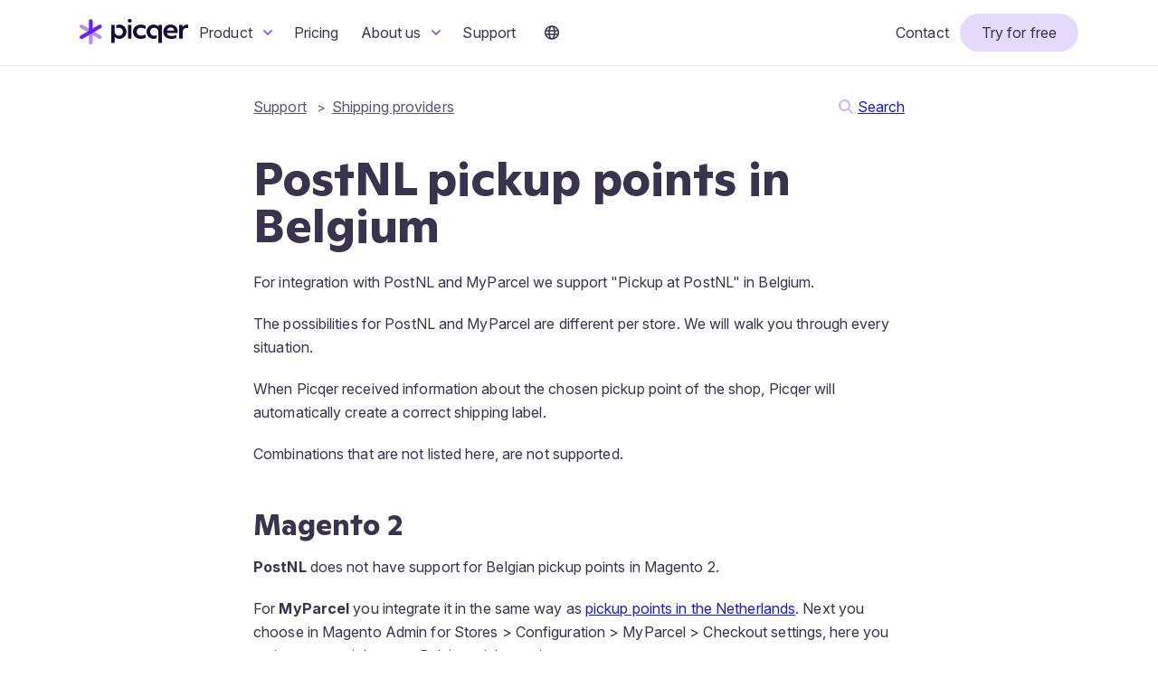

--- FILE ---
content_type: text/html; charset=UTF-8
request_url: https://picqer.com/en/support/articles/postnl-pickup-points-belgium
body_size: 5199
content:
<!doctype html>
<html lang="en">
<head>
    <meta charset="utf-8">

            <title>PostNL pickup points in Belgium - Picqer Support</title>
    
            <meta name="description" property="og:description" content="Through MyParcel you can use PostNL&#039;s PakjeGemak.">
    
    <meta name="viewport" content="width=device-width">
    <meta name="robots" content="index, follow">

    <script>
        document.cookie.includes("picqer-company-env") && document.documentElement.classList.add("showLogin");
    </script>

    <link rel="preload" href="https://picqer.com/build/assets/InterVariable-CWi-zmRD.woff2" as="font" type="font/woff2" crossorigin="anonymous">
    <link rel="preload" href="https://picqer.com/build/assets/GintoNormal-R-tJbKc-.woff2" as="font" type="font/woff2" crossorigin="anonymous">
    <link rel="preload" as="style" href="https://picqer.com/build/assets/picqer-site-BcKi1lmh.css" /><link rel="modulepreload" as="script" href="https://picqer.com/build/assets/app-CDT3qPnH.js" /><link rel="stylesheet" href="https://picqer.com/build/assets/picqer-site-BcKi1lmh.css" /><script type="module" src="https://picqer.com/build/assets/app-CDT3qPnH.js"></script>
    <link rel="alternate" type="application/rss+xml" title="Picqer Blog" href="/nl/blog/feed">
    <meta property="twitter:account_id" content="4503599628414077">

    <script type="application/ld+json">
    {
        "@context": "http://schema.org",
        "@type": "Organization",
        "name": "Picqer",
        "url": "https://picqer.com",
        "logo": "https://picqer.com/images/perskit/picqer-logo.png",
        "sameAs": [
            "https://twitter.com/picqer",
            "https://www.instagram.com/picqer/",
            "https://www.youtube.com/picqer",
            "https://www.linkedin.com/company/picqer",
            "https://github.com/picqer"
        ]
    }
    </script>

    <link rel="icon" href="/favicon.ico" sizes="48x48">
    <link rel="icon" href="/favicon.png" type="image/png">
    <link rel="icon" href="/favicon.svg" type="image/svg+xml">
    <link rel="apple-touch-icon" href="/apple-touch-icon.png" sizes="180x180">
    <link rel="manifest" href="/manifest.json">


    
            <link rel="alternate"
              hreflang="nl"
              href="/nl/help/artikelen/postnl-afhaallocaties-belgie">
    
    
    
            <script defer data-domain="picqer.com" src="https://plausible.io/js/script.tagged-events.js"></script>
        <script>window.plausible = window.plausible || function() { (window.plausible.q = window.plausible.q || []).push(arguments) }</script>
    
    </head>
<body class="lang-en">

<div class="header desktop-menu">
    <div class="header-contents container">
        <div class="header-logo">
            <a href="/en" title="Picqer warehouse management software for online stores"><img src="/images/picqer-logo.svg" alt="Picqer logo" class="picqer-logo"></a>
        </div>

        <div class="navigation">
    <div class="menu">
                    <ul class="main-menu">
                                    <li>
                                                    <a class="menu-item menu-item-has-submenu" href="#">
                                Product
                                <svg xmlns="http://www.w3.org/2000/svg" viewBox="0 0 320 512" class="submenu-icon">
                                    <path fill="currentColor" d="M151.5 347.8L3.5 201c-4.7-4.7-4.7-12.3 0-17l19.8-19.8c4.7-4.7 12.3-4.7 17 0L160 282.7l119.7-118.5c4.7-4.7 12.3-4.7 17 0l19.8 19.8c4.7 4.7 4.7 12.3 0 17l-148 146.8c-4.7 4.7-12.3 4.7-17 0z"></path>
                                </svg>
                            </a>
                        
                                                    <div class="submenu">
                                <div class="submenu-content">
                                                                            <div class="submenu-column submenu-column-wide">
                                                                                            <ul>
                                                                                                            <li>
                                                            <a href="/en/professional-warehouse">
                                                                                                                                    <div class="submenu-item-title">Run a professional warehouse</div>
                                                                    <div class="submenu-item-description">Control your warehouse with 1 system</div>
                                                                                                                            </a>
                                                        </li>
                                                                                                            <li>
                                                            <a href="/en/process-orders-faster">
                                                                                                                                    <div class="submenu-item-title">Work 5x faster</div>
                                                                    <div class="submenu-item-description">Eliminate unnecessary tasks and walk less</div>
                                                                                                                            </a>
                                                        </li>
                                                                                                            <li>
                                                            <a href="/en/fulfilment">
                                                                                                                                    <div class="submenu-item-title">Fulfilment software</div>
                                                                    <div class="submenu-item-description">Manage your fulfilment center with Picqer</div>
                                                                                                                            </a>
                                                        </li>
                                                                                                            <li>
                                                            <a href="/en/hardware-robots">
                                                                                                                                    <div class="submenu-item-title">Hardware and robots</div>
                                                                    <div class="submenu-item-description">Grow into the Twinkle top 100</div>
                                                                                                                            </a>
                                                        </li>
                                                                                                    </ul>
                                                                                    </div>
                                                                            <div class="submenu-column ">
                                                                                            <ul>
                                                                                                            <li>
                                                            <a href="/en/integrations">
                                                                                                                                    <div class="submenu-item-label">Integrations</div>
                                                                                                                            </a>
                                                        </li>
                                                                                                            <li>
                                                            <a href="/en/features/picqer-app">
                                                                                                                                    <div class="submenu-item-label">Mobile app</div>
                                                                                                                            </a>
                                                        </li>
                                                                                                            <li>
                                                            <a href="/en/features/inventory-management">
                                                                                                                                    <div class="submenu-item-label">Inventory management</div>
                                                                                                                            </a>
                                                        </li>
                                                                                                            <li>
                                                            <a href="/en/features/picking-shipping">
                                                                                                                                    <div class="submenu-item-label">Picking &amp; shipping</div>
                                                                                                                            </a>
                                                        </li>
                                                                                                            <li>
                                                            <a href="/en/features/api">
                                                                                                                                    <div class="submenu-item-label">API</div>
                                                                                                                            </a>
                                                        </li>
                                                                                                            <li>
                                                            <a href="/en/features/product-management">
                                                                                                                                    <div class="submenu-item-label">Product management</div>
                                                                                                                            </a>
                                                        </li>
                                                                                                            <li>
                                                            <a href="/en/features/rules">
                                                                                                                                    <div class="submenu-item-label">Automate with Rules</div>
                                                                                                                            </a>
                                                        </li>
                                                                                                            <li>
                                                            <a href="/en/features/purchasing">
                                                                                                                                    <div class="submenu-item-label">Purchasing</div>
                                                                                                                            </a>
                                                        </li>
                                                                                                            <li>
                                                            <a href="/en/features/multi-channel-orders">
                                                                                                                                    <div class="submenu-item-label">Multi-channel order management</div>
                                                                                                                            </a>
                                                        </li>
                                                                                                    </ul>
                                                                                    </div>
                                                                    </div>
                            </div>
                                            </li>
                                    <li>
                                                    <a class="menu-item" href="/en/pricing">Pricing</a>
                        
                                            </li>
                                    <li>
                                                    <a class="menu-item menu-item-has-submenu" href="#">
                                About us
                                <svg xmlns="http://www.w3.org/2000/svg" viewBox="0 0 320 512" class="submenu-icon">
                                    <path fill="currentColor" d="M151.5 347.8L3.5 201c-4.7-4.7-4.7-12.3 0-17l19.8-19.8c4.7-4.7 12.3-4.7 17 0L160 282.7l119.7-118.5c4.7-4.7 12.3-4.7 17 0l19.8 19.8c4.7 4.7 4.7 12.3 0 17l-148 146.8c-4.7 4.7-12.3 4.7-17 0z"></path>
                                </svg>
                            </a>
                        
                                                    <div class="submenu">
                                <div class="submenu-content">
                                                                            <div class="submenu-column ">
                                                                                            <ul>
                                                                                                            <li>
                                                            <a href="/en/team">
                                                                                                                                    <div class="submenu-item-label">About us</div>
                                                                                                                            </a>
                                                        </li>
                                                                                                            <li>
                                                            <a href="/en/cases">
                                                                                                                                    <div class="submenu-item-label">Cases</div>
                                                                                                                            </a>
                                                        </li>
                                                                                                            <li>
                                                            <a href="/en/blog">
                                                                                                                                    <div class="submenu-item-label">Blog</div>
                                                                                                                            </a>
                                                        </li>
                                                                                                    </ul>
                                                                                    </div>
                                                                    </div>
                            </div>
                                            </li>
                                    <li>
                                                    <a class="menu-item" href="/en/support">Support</a>
                        
                                            </li>
                                                    <li class="language-switcher">
                        <a class="menu-item menu-item-has-submenu" href="#">
                            <span class="globe"><svg aria-hidden="true" focusable="false" data-prefix="far" data-icon="globe" class="svg-inline--fa fa-globe fa-w-16" role="img" xmlns="http://www.w3.org/2000/svg" viewBox="0 0 496 512"><path fill="currentColor" d="M248 8C111 8 0 119 0 256s111 248 248 248 248-111 248-248S385 8 248 8zm179.3 160h-67.2c-6.7-36.5-17.5-68.8-31.2-94.7 42.9 19 77.7 52.7 98.4 94.7zM248 56c18.6 0 48.6 41.2 63.2 112H184.8C199.4 97.2 229.4 56 248 56zM48 256c0-13.7 1.4-27.1 4-40h77.7c-1 13.1-1.7 26.3-1.7 40s.7 26.9 1.7 40H52c-2.6-12.9-4-26.3-4-40zm20.7 88h67.2c6.7 36.5 17.5 68.8 31.2 94.7-42.9-19-77.7-52.7-98.4-94.7zm67.2-176H68.7c20.7-42 55.5-75.7 98.4-94.7-13.7 25.9-24.5 58.2-31.2 94.7zM248 456c-18.6 0-48.6-41.2-63.2-112h126.5c-14.7 70.8-44.7 112-63.3 112zm70.1-160H177.9c-1.1-12.8-1.9-26-1.9-40s.8-27.2 1.9-40h140.3c1.1 12.8 1.9 26 1.9 40s-.9 27.2-2 40zm10.8 142.7c13.7-25.9 24.4-58.2 31.2-94.7h67.2c-20.7 42-55.5 75.7-98.4 94.7zM366.3 296c1-13.1 1.7-26.3 1.7-40s-.7-26.9-1.7-40H444c2.6 12.9 4 26.3 4 40s-1.4 27.1-4 40h-77.7z"></path></svg></span>
                        </a>
                        <div class="submenu">
                            <div class="submenu-content">
                                <div class="submenu-column">
                                    <ul>
                                        
                                        <li>
                                            <a href="/nl/help/artikelen/postnl-afhaallocaties-belgie">
                                                Nederlands
                                            </a>
                                        </li>
                                        <li>
                                            <a href="/en">
                                                English
                                            </a>
                                        </li>
                                    </ul>
                                </div>
                            </div>
                        </div>
                    </li>
                            </ul>
                    <ul class="secondary-menu">
                                    <li>
                                                    <a class="menu-item" href="/en/contact">Contact</a>
                        
                                            </li>
                                    <li>
                                                    <a class="menu-item call-to-action signup" href="/en/signup">Try for free</a>
                        
                                            </li>
                                    <li>
                                                    <a class="menu-item call-to-action login" href="https://redirect.picqer.com">Login</a>
                        
                                            </li>
                                            </ul>
            </div>

    <div class="mobile-menu-toggle">
        <a href="#" class="btn btn-primary"><svg xmlns="http://www.w3.org/2000/svg" height="16" width="14" viewBox="0 0 448 512"><path d="M0 96C0 78.3 14.3 64 32 64H416c17.7 0 32 14.3 32 32s-14.3 32-32 32H32C14.3 128 0 113.7 0 96zM0 256c0-17.7 14.3-32 32-32H416c17.7 0 32 14.3 32 32s-14.3 32-32 32H32c-17.7 0-32-14.3-32-32zM448 416c0 17.7-14.3 32-32 32H32c-17.7 0-32-14.3-32-32s14.3-32 32-32H416c17.7 0 32 14.3 32 32z"/></svg></a>
    </div>
</div>
    </div>
</div>

<div id="main">
        <div class="container container-text-column">
        <div class="page-starter"></div>

<div class="space-between">
    <div class="help-crumbpath">
        <ul>
            <li><a href="/en/support">Support</a></li>
                            <li><a href="/en/support/topics/shipping">Shipping providers</a></li>
                    </ul>
    </div>

    <div class="help-search">
        <img src="/images/icons/search.svg" alt="Search" class="inline-icon"><a href="/en/support/search">Search</a>
    </div>
</div>

        <div class="article help-article">
            <h1>PostNL pickup points in Belgium</h1>
            <p>For integration with PostNL and MyParcel we support "Pickup at PostNL" in Belgium.</p>
<p>The possibilities for PostNL and MyParcel are different per store. We will walk you through every situation.</p>
<p>When Picqer received information about the chosen pickup point of the shop, Picqer will automatically create a correct shipping label.</p>

<p><em>Combinations that are not listed here, are not supported.</em></p>

<h2>Magento 2</h2>
<p><strong>PostNL</strong> does not have support for Belgian pickup points in Magento 2.</p>
<p>For <strong>MyParcel</strong> you integrate it in the same way as <a href="/en/support/articles/myparcel-pakjegemak-integration">pickup points in the Netherlands</a>. Next you choose in Magento Admin for Stores > Configuration > MyParcel > Checkout settings, here you activate your pickup at a Belgium pickup point.</p>
<p><em>MyParcel + Magento 2 is currently in trial available and will be released soon.</em></p>

<h2>WooCommerce</h2>
<p><strong>PostNL</strong> has no support for WooCommerce.</p>
<p>For <strong>MyParcel</strong> you integrate in the same way as <a href="/en/support/articles/myparcel-pakjegemak-integration">pickup points in the Netherlands</a>. Activate in settings the pickup points for Belgium.</p>

<h2>Lightspeed</h2>
<p>Lightspeed has no support for foreign pickup points.</p>

        </div>

        <form method="post" action="/en/support/feedback" class="help-article-feedback" data-feedback-type="score">
    <p>Did you find an answer to your question?</p>

    <input type="hidden" name="type" value="score">
    <input type="hidden" name="path" value="/en/support/articles/postnl-pickup-points-belgium">
    <div class="button-group">
        <button name="score" type="submit" value="1" class="btn btn-secondary help-article-feedback-score">Yes</button>
        <button name="score" type="submit" value="-1" class="btn btn-secondary help-article-feedback-score">No</button>
    </div>
</form>
    </div>

    </div>

<div class="footers">
    <div class="footer-demo">
        <div class="circle-persons-row footer-demo-persons">
            <span class="person"><img src="/images/footer/people/kasper.jpg" alt="Kasper" title="Kasper"></span>
            <span class="person"><img src="/images/footer/people/berdien.jpg" alt="Berdien" title="Berdien"></span>
            <span class="person"><img src="/images/footer/people/nick.jpg" alt="Nick" title="Nick"></span>
        </div>
        <div class="footer-demo-row">
            <div class="footer-demo-text footer-demo-text-left">
                <div class="title">Can we help?</div>
                <div class="subtitle">Didn't find what you were looking for? Send a message via Help and feedback in Picqer.<br>Not using Picqer yet? <a href="/en/contact/sales">Get advice</a> from our experts.</div>
            </div>
            <div class="footer-demo-button">
                <a href="/en/contact/support" class="btn btn-primary btn-on-dark-surface">Contact us</a>
            </div>
        </div>
    </div>
    <footer class="footer">
    <div class="container">
        <div class="footer-blocks">
            <div class="footer-block">
                <h4>Picqer</h4>
                <ul>
                    <li><a href="/en/contact">Contact</a></li>
                    <li><a href="/en/team">About us</a></li>
                    <li><a href="/en/cases">Cases</a></li>
                </ul>
                <h4></h4>
                <ul>
                    <li><a href="https://redirect.picqer.com">Login</a></li>
                </ul>
            </div>
            <div class="footer-block">
                <h4>Product</h4>
                <ul>
                    <li><a href="/en/professional-warehouse">Run a professional warehouse</a></li>
                    <li><a href="/en/process-orders-faster">Process orders 5x faster</a></li>
                    <li><a href="/en/fulfilment">Fulfilment software</a></li>
                    <li><a href="/en/hardware-robots">Hardware &amp; robots</a></li>
                    <li><a href="/en/integrations">Integrations</a></li>
                    <li><a href="/en/pricing">Pricing</a></li>
                </ul>
            </div>
            <div class="footer-block">
                <h4>Resources</h4>
                <ul>
                    <li><a href="/en/support">Help &amp; Support</a></li>
                    <li><a href="/en/api" target="_blank">API docs</a></li>
                    <li><a href="https://status.picqer.com" target="_blank">Live status &amp; incidents</a></li>
                    <li><a href="/en/whitepaper">Free warehouse tips book</a></li>
                </ul>
            </div>
            <div class="footer-block">
                <h4>Stay up to date</h4>
                <ul>
                    <li><a href="/en/blog">Blog</a></li>
                    <li><a href="/en/changelog">Changelog</a></li>
                </ul>
            </div>
            <div class="footer-block">
                <div class="socialmedia">
                    <ul>
                        <li><a href="https://x.com/@picqer" target="_blank" rel="noopener"><img src="/images/icons/socialmedia-x.svg" alt="Picqer on X"></a></li>
                        <li><a href="https://www.threads.net/@picqer" target="_blank" rel="noopener"><img src="/images/icons/socialmedia-threads.svg" alt="Picqer on Threads"></a></li>
                        <li><a href="https://www.youtube.com/picqer" target="_blank" rel="noopener"><img src="/images/icons/socialmedia-youtube.svg" alt="Picqer on YouTube"></a></li>
                        <li><a href="https://www.linkedin.com/company/picqer" rel="publisher noopener" target="_blank"><img src="/images/icons/socialmedia-linkedin.svg" alt="Picqer on LinkedIn"></a></li>
                        <li><a href="https://instagram.com/picqer" target="_blank" rel="noopener"><img src="/images/icons/socialmedia-instagram.svg" alt="Picqer on Instagram"></a></li>
                    </ul>
                </div>

                <div class="certifications">
                    <div class="thuiswinkelorg"><a href="/nl/thuiswinkelorg"><img src="/images/thuiswinkel-logo.svg" alt="Thuiswinkel.org Business Partner" width="100"></a></div>
                </div>
            </div>
        </div>

        <p class="copyright">Picqer B.V. · All rights reserved · <a href="/en/privacy">Privacy statement</a></p>
    </div>
</footer>
</div>

</body>
</html>


--- FILE ---
content_type: application/javascript
request_url: https://picqer.com/build/assets/help-feedback-BowZEqw4.js
body_size: 430
content:
function i(e){return e.text().then(t=>{const o=document.createElement("div");return o.innerHTML=t,o.querySelector(".help-article-feedback")??document.querySelector(".help-article-feedback")})}function u(e,t,o){const c=new Request(e,{method:t,body:o});return fetch(c).then(r=>{if(!r.ok)throw new Error(`Server responded with status ${r.status}`);return i(r)})}function l(){return fetch("/csrf-token",{credentials:"same-origin"}).then(e=>{if(!e.ok)throw new Error("Failed to fetch CSRF token");return e.json()}).then(e=>e.token)}function a(){const e=document.querySelector("form.help-article-feedback");e&&e.addEventListener("submit",t=>{t.preventDefault();const o=document.querySelector(".help-article-feedback-error-message");o&&o.remove();let c=new FormData(t.target);c.set(t.submitter.name,t.submitter.value),l().then(r=>(c.append("_token",r),u(t.target.action,t.target.method,c))).then(r=>{const n=document.querySelector(".help-article-feedback");n&&n.parentElement.replaceChild(r,n)}).then(()=>{a()}).catch(r=>{const n=document.createElement("p");n.classList.add("help-article-feedback-error-message"),n.classList.add("form-error"),n.textContent="Sorry, something went wrong submitting your feedback.",e.appendChild(n)})})}(function(){a()})();


--- FILE ---
content_type: application/javascript
request_url: https://picqer.com/build/assets/menu-ZV2xEOkU.js
body_size: 249
content:
let i=document.querySelector(".navigation .menu"),r=document.querySelector(".mobile-menu-toggle");r.addEventListener("click",function(e){e.preventDefault(),i.classList.contains("show")?i.classList.remove("show"):i.classList.add("show")});document.querySelectorAll(".menu-item-has-submenu").forEach(function(e){let t=e.nextElementSibling;e.addEventListener("click",function(n){n.preventDefault(),t.classList.contains("show")?t.classList.remove("show"):t.classList.add("show")})});let s,a;function l(){const e=document.querySelector(".header"),t=document.querySelector(".navigation"),n=document.querySelector(".navigation .menu"),c=document.querySelector(".navigation .menu .language-switcher");if(s===void 0){let o=0;for(let u of n.children)for(let d of u.children)o+=d.offsetWidth;s=o,a=c.offsetWidth}s<t.offsetWidth-20?(e.classList.add("desktop-menu"),e.classList.remove("mobile-menu"),e.classList.remove("hide-language-switcher")):s-a<t.offsetWidth-20?(e.classList.add("desktop-menu"),e.classList.remove("mobile-menu"),e.classList.add("hide-language-switcher")):(e.classList.remove("desktop-menu"),e.classList.add("mobile-menu"),e.classList.remove("hide-language-switcher"))}window.addEventListener("resize",l);l();
